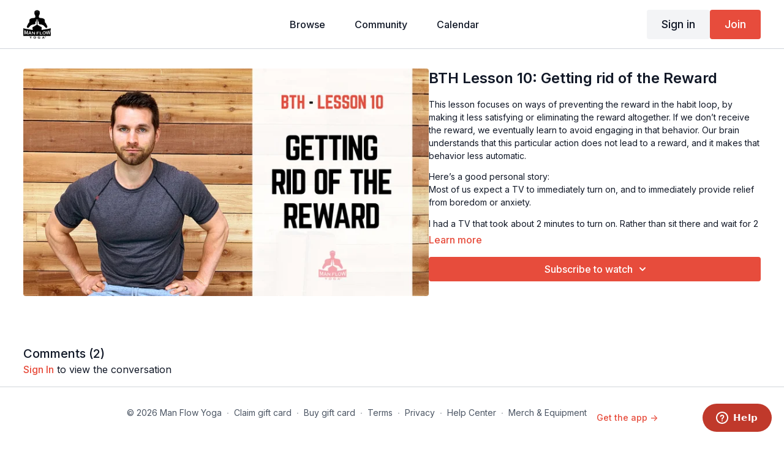

--- FILE ---
content_type: text/vnd.turbo-stream.html; charset=utf-8
request_url: https://manflowyoga.tv/programs/mfyl-bth-2020-lesson-10-getting-rid-of-the-reward.turbo_stream?playlist_position=sidebar&preview=false
body_size: -250
content:
<turbo-stream action="update" target="program_show"><template>
  <turbo-frame id="program_player">
      <turbo-frame id="program_content" src="/programs/mfyl-bth-2020-lesson-10-getting-rid-of-the-reward/program_content?playlist_position=sidebar&amp;preview=false">
</turbo-frame></turbo-frame></template></turbo-stream>

--- FILE ---
content_type: text/vnd.turbo-stream.html; charset=utf-8
request_url: https://manflowyoga.tv/programs/mfyl-bth-2020-lesson-10-getting-rid-of-the-reward/program_content?playlist_position=sidebar&preview=false
body_size: 11128
content:
<turbo-stream action="update" target="program_content"><template><div class="hidden"
     data-controller="integrations"
     data-integrations-facebook-pixel-enabled-value="true"
     data-integrations-google-tag-manager-enabled-value="true"
     data-integrations-google-analytics-enabled-value="true"
>
  <span class="hidden"
        data-integrations-target="gTag"
        data-event="ViewContent"
        data-payload-attributes='["content_name"]'
        data-payload-values='[&quot;BTH Lesson 10: Getting rid of the Reward&quot;]'
  ></span>
  <span class="hidden"
        data-integrations-target="fbPx"
        data-event="ViewContent"
        data-payload-attributes='["content_name"]'
        data-payload-values='[&quot;BTH Lesson 10: Getting rid of the Reward&quot;]'
  ></span>
</div>

<div
  id="program-controller"
  class='container hotwired'
  data-controller="program program-details-modal"
  data-program-id="996931"
>
    
<ds-modal no-background="" size="small" with-close-icon id="more-details-modal" data-action="close->program-details-modal#closeDetailModal">
  <div class="bg-ds-default">
    <div class="p-6 pb-0 max-h-[calc(100vh-190px)] overflow-y-auto">
      <p class="text-ds-default text-ds-large-bold mb-4">BTH Lesson 10: Getting rid of the Reward</p>
      <p class="text-ds-small-semi-bold-uppercase text-ds-muted mb-4">About</p>
      <div class="content-description text-ds-base-regular text-ds-default mb-6" data-program-details-modal-target="modalContent"></div>
      <div class="p-4 bg-ds-overlay flex flex-col gap-2 rounded overflow-x-auto">
          <div class="flex w-full gap-2">
            <div class="text-ds-small-medium text-ds-default w-[100px]">Duration</div>
            <div class="text-ds-micro-semi-bold text-ds-subtle bg-ds-inverted rounded px-1 pt-[0.15rem]">00:09:57</div>
          </div>
        <div class="flex w-full gap-2">
          <div class="text-ds-small-medium text-ds-default w-[100px]">Released</div>
          <div class="text-ds-small-regular text-ds-default">March 2021</div>
        </div>
          <div class="flex w-full gap-2">
            <div class="text-ds-small-medium text-ds-default w-[100px] shrink-0">Subtitles</div>
            <div class="text-ds-small-regular text-ds-default">English</div>
          </div>
      </div>
    </div>
    <div class="text-right p-6 pt-2">
      <ds-button variant="primary" onclick="document.getElementById('more-details-modal').close()">Close</ds-button>
    </div>
  </div>
</ds-modal>

<div class="flex flex-col lg:flex-row gap-x-12 mb-6 lg:mb-0">
    <div class="h-full w-full lg:w-[55%] relative">
        <img
          src="https://alpha.uscreencdn.com/images/programs/996931/horizontal/17760_2Fcatalog_image_2F981952_2F2TooDrNLQ4uwwuf54mS3_BTH-Lesson-10-Getting-rid-of-the-Reward.jpg?auto=webp&width=700"
          srcset="https://alpha.uscreencdn.com/images/programs/996931/horizontal/17760_2Fcatalog_image_2F981952_2F2TooDrNLQ4uwwuf54mS3_BTH-Lesson-10-Getting-rid-of-the-Reward.jpg?auto=webp&width=700,
                  https://alpha.uscreencdn.com/images/programs/996931/horizontal/17760_2Fcatalog_image_2F981952_2F2TooDrNLQ4uwwuf54mS3_BTH-Lesson-10-Getting-rid-of-the-Reward.jpg?auto=webp&width=1050 2x"
          alt="BTH Lesson 10: Getting rid of the Reward"
          class="aspect-video rounded h-auto w-full"
        >
    </div>
  <div id="program_about" class="w-full lg:w-[45%] lg:mb-5">
      <h1 class="text-ds-title-2-semi-bold mt-2 lg:mt-0">
        BTH Lesson 10: Getting rid of the Reward
      </h1>
    <div class="mt-4 text-ds-small-regular">
      <div aria-expanded=true class="content-description line-clamp-3 max-h-[60px] xl:line-clamp-[7] xl:max-h-[140px] xl:aria-expanded:line-clamp-[11] xl:aria-expanded:max-h-[220px]" data-program-details-modal-target="description">
        <p>This lesson focuses on ways of preventing the reward in the habit loop, by making it less satisfying or eliminating the reward altogether. If we don’t receive the reward, we eventually learn to avoid engaging in that behavior. Our brain understands that this particular action does not lead to a reward, and it makes that behavior less automatic.</p><h3>Here’s a good personal story:</h3><p>Most of us expect a TV to immediately turn on, and to immediately provide relief from boredom or anxiety.</p><p>I had a TV that took about 2 minutes to turn on. Rather than sit there and wait for 2 minutes, I usually didn’t have the patience. I knew that the reward wasn’t instantaneous – I couldn’t turn the TV on and immediately expect to have my boredom alleviated. So more often than not, unless I REALLY wanted to watch TV, I didn’t. The slow turn-on time for the TV trained me to avoid watching TV by making the reward – the boredom relief by watching TV – less satisfying.</p><p><strong>Another example: Browsing the internet.</strong></p><p>We go on the internet when we’re bored because it alleviates boredom. We get the craving to alleviate boredom, we open the internet because it alleviates boredom, and then we experience the reward of relief from boredom.</p><p>Methods to prevent: (1) turning off wi-fi, or (2) using website blockers</p><p>If, however, we open a browser window and it notifies us that there is no internet connection, then we’ve prevented ourselves from reaping the reward. We’ve disrupted the habit loop because we don’t get the excitement that comes from looking at a website.</p><h3>If we experience this enough times, we’ll stop doing it the routine because we no longer associate it with the reward.</h3><p>Sometimes this is enough to prevent the habit loop from occurring, but often we’ll look for another immediate solution. Our brain basically says, “okay, that didn’t work. What else can i do?”</p><p>This naturally leads us to perform another behavior that predictably provides relief from boredom. But at least now we have the awareness to choose a routine that we really want to do; something that still alleviates boredom, but isn’t as negative as mindlessly browsing the internet. Maybe we go for a walk, do some stretching, or talk with a co-worker instead.</p><p>If we can eliminate the reward or lower the satisfaction we receive from engaging in a particular behavior, we can disrupt the habit loop; and if we can continually prevent the reward, then our brain will begin to dissociate that behavior and its reward, and we’ll make it so that habit loop is no longer automatic.</p><h3>The Assignment</h3><p>Think of a habit you want to get rid of. How can you make the reward of that particular habit less satisfying? Can you eliminate it altogether? This might not apply to all habits, so you might have to choose another habit if you can’t figure it out.</p><p>If you’re having trouble, leave a comment here or in the MFY Community on Facebook, and invite others to troubleshoot with you. As always, I encourage you to post your response here in the comments section, and at the very least, write it down in a notebook.</p><p>That concludes our second week of habit lessons, covering how to get rid of bad habits. Next week, we’ll talk about how you can reinforce good habits!</p>
      </div>
      <ds-button variant="text" data-action="click->program-details-modal#openDetailModal" class="cursor-pointer">Learn more</ds-button>
    </div>
    <div class="mt-4 flex flex-col sm:flex-row gap-2 ">
            <ds-dropdown data-test="subscriptions-list" float="center" sm="float:left" class="w-full">
              <ds-button class="w-full" slot="control" variant="primary">
                  Subscribe to watch
                <ds-icon slot="after" name="chevron-down"></ds-icon>
              </ds-button>
              <div
                slot="content"
                class="p-6 pt-4 w-screen max-w-screen-md sm:max-w-lg box-border sm:w-auto"
              >
                <p class="text-ds-small-regular mb-4">Select a membership:</p>
                  <a
                    href="/checkout/new?o=43909"
                    data-turbo-frame="_top"
                    class="mb-4 last:mb-0 rounded w-full border border-solid border-ds-default flex hover:opacity-70 transition-opacity"
                  >
                      <div class="h-[4rem] sm:h-[7rem] max-w-[112px] w-full sm:max-w-[192px] flex shrink-0">
                        <img class="h-full max-w-full max-h-full rounded-l mr-auto" src="https://alpha.uscreencdn.com/images/offer/43909/membership-monthly-995b580.1763732558.jpg">
                      </div>
                    <div class="py-1 px-2 sm:px-3 sm:py-3 flex flex-col items-start justify-center w-full">
                      <p class="text-ds-tiny-bold-uppercase text-primary">
                        Monthly
                      </p>
                      <p class="!hidden sm:!block text-ds-tiny-regular mb-1 max-x-[2rem] overflow-hidden">
                        MFY Membership - Monthly
                      </p>
                        <div class="flex flex-col items-start">
                          <span class="text-ds-base-semi-bold">
                            Free for 7 days
                          </span>
                          <span class="text-ds-tiny-regular text-ds-muted sm:whitespace-nowrap">
                            USD $29.97/month after trial
                          </span>
                        </div>
                    </div>
                  </a>
                  <a
                    href="/checkout/new?o=43910"
                    data-turbo-frame="_top"
                    class="mb-4 last:mb-0 rounded w-full border border-solid border-ds-default flex hover:opacity-70 transition-opacity"
                  >
                      <div class="h-[4rem] sm:h-[7rem] max-w-[112px] w-full sm:max-w-[192px] flex shrink-0">
                        <img class="h-full max-w-full max-h-full rounded-l mr-auto" src="https://alpha.uscreencdn.com/images/offer/43910/membership-annual-995b580.1763393630.jpg">
                      </div>
                    <div class="py-1 px-2 sm:px-3 sm:py-3 flex flex-col items-start justify-center w-full">
                      <p class="text-ds-tiny-bold-uppercase text-primary">
                        Annually
                      </p>
                      <p class="!hidden sm:!block text-ds-tiny-regular mb-1 max-x-[2rem] overflow-hidden">
                        MFY Membership - Yearly
                      </p>
                        <div class="flex flex-col items-start">
                          <span class="text-ds-base-semi-bold">
                            Free for 7 days
                          </span>
                          <span class="text-ds-tiny-regular text-ds-muted sm:whitespace-nowrap">
                            USD $199.97/year after trial
                          </span>
                        </div>
                    </div>
                  </a>
              </div>
            </ds-dropdown>
    </div>
  </div>
</div>

    <div class="flex flex-wrap mt-20 w-full">
      <div class="w-full">
        <turbo-frame data-program-tabs-target="commentsContainer" class="community-page" id="program_comments" target="_top">
  <h3 class="comments-title font-medium text-xl">
    Comments
    (<turbo-frame id="video_996931_comments_count">2</turbo-frame>)
  </h3>
    <p class="pt-4">
        <a class="text-primary capitalize font-medium" href="/sign_in">sign in</a> to view the conversation
    </p>
</turbo-frame>
      </div>
    </div>
</div>


  <turbo-frame loading="lazy" id="program_related" src="/programs/mfyl-bth-2020-lesson-10-getting-rid-of-the-reward/related" target="_top"></turbo-frame>

</template></turbo-stream>

--- FILE ---
content_type: text/plain
request_url: https://www.google-analytics.com/j/collect?v=1&_v=j102&a=1825357594&t=pageview&_s=1&dl=https%3A%2F%2Fmanflowyoga.tv%2Fprograms%2Fmfyl-bth-2020-lesson-10-getting-rid-of-the-reward&ul=en-us%40posix&dt=BTH%20Lesson%2010%3A%20Getting%20rid%20of%20the%20Reward&sr=1280x720&vp=1280x720&_u=YCDACEABBAAAACAEK~&jid=1366742916&gjid=204908643&cid=1885606073.1769051398&tid=UA-42622837-1&_gid=1896145628.1769051399&_r=1&_slc=1&gtm=45He61k2n81525BFS6v78777246za200zd78777246&gcd=13l3l3l3l1l1&dma=0&tag_exp=103116026~103200004~104527906~104528501~104684208~104684211~105391253~115938465~115938469~117041587~117171316&z=1026327514
body_size: -564
content:
2,cG-CBRWZDBN52

--- FILE ---
content_type: text/plain; charset=utf-8
request_url: https://v.clarity.ms/collect
body_size: 81
content:
EXTRACT 0 {"35":"@div.font-normal.leading-none.text-ds-muted.text-xs"}